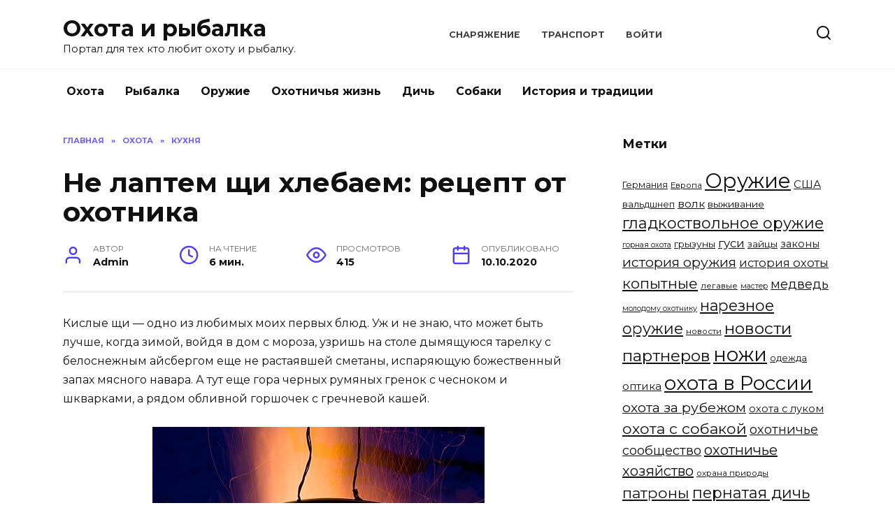

--- FILE ---
content_type: text/html; charset=UTF-8
request_url: https://arthunt.ru/ne-laptem-shi-hlebaem-recept-ot-ohotnika/
body_size: 53643
content:
<!doctype html>
<html lang="ru-RU">
<head>
	<meta charset="UTF-8">
	<meta name="viewport" content="width=device-width, initial-scale=1">

	<title>Не лаптем щи хлебаем: рецепт от охотника &#8212; Охота и рыбалка</title>
<link rel='dns-prefetch' href='//fonts.googleapis.com' />
<link rel='dns-prefetch' href='//s.w.org' />
<link rel="alternate" type="application/rss+xml" title="Охота и рыбалка &raquo; Лента комментариев к &laquo;Не лаптем щи хлебаем: рецепт от охотника&raquo;" href="https://arthunt.ru/ne-laptem-shi-hlebaem-recept-ot-ohotnika/feed/" />
		<script type="text/javascript">
			window._wpemojiSettings = {"baseUrl":"https:\/\/s.w.org\/images\/core\/emoji\/12.0.0-1\/72x72\/","ext":".png","svgUrl":"https:\/\/s.w.org\/images\/core\/emoji\/12.0.0-1\/svg\/","svgExt":".svg","source":{"concatemoji":"https:\/\/arthunt.ru\/wp-includes\/js\/wp-emoji-release.min.js?ver=5.4.2"}};
			/*! This file is auto-generated */
			!function(e,a,t){var r,n,o,i,p=a.createElement("canvas"),s=p.getContext&&p.getContext("2d");function c(e,t){var a=String.fromCharCode;s.clearRect(0,0,p.width,p.height),s.fillText(a.apply(this,e),0,0);var r=p.toDataURL();return s.clearRect(0,0,p.width,p.height),s.fillText(a.apply(this,t),0,0),r===p.toDataURL()}function l(e){if(!s||!s.fillText)return!1;switch(s.textBaseline="top",s.font="600 32px Arial",e){case"flag":return!c([127987,65039,8205,9895,65039],[127987,65039,8203,9895,65039])&&(!c([55356,56826,55356,56819],[55356,56826,8203,55356,56819])&&!c([55356,57332,56128,56423,56128,56418,56128,56421,56128,56430,56128,56423,56128,56447],[55356,57332,8203,56128,56423,8203,56128,56418,8203,56128,56421,8203,56128,56430,8203,56128,56423,8203,56128,56447]));case"emoji":return!c([55357,56424,55356,57342,8205,55358,56605,8205,55357,56424,55356,57340],[55357,56424,55356,57342,8203,55358,56605,8203,55357,56424,55356,57340])}return!1}function d(e){var t=a.createElement("script");t.src=e,t.defer=t.type="text/javascript",a.getElementsByTagName("head")[0].appendChild(t)}for(i=Array("flag","emoji"),t.supports={everything:!0,everythingExceptFlag:!0},o=0;o<i.length;o++)t.supports[i[o]]=l(i[o]),t.supports.everything=t.supports.everything&&t.supports[i[o]],"flag"!==i[o]&&(t.supports.everythingExceptFlag=t.supports.everythingExceptFlag&&t.supports[i[o]]);t.supports.everythingExceptFlag=t.supports.everythingExceptFlag&&!t.supports.flag,t.DOMReady=!1,t.readyCallback=function(){t.DOMReady=!0},t.supports.everything||(n=function(){t.readyCallback()},a.addEventListener?(a.addEventListener("DOMContentLoaded",n,!1),e.addEventListener("load",n,!1)):(e.attachEvent("onload",n),a.attachEvent("onreadystatechange",function(){"complete"===a.readyState&&t.readyCallback()})),(r=t.source||{}).concatemoji?d(r.concatemoji):r.wpemoji&&r.twemoji&&(d(r.twemoji),d(r.wpemoji)))}(window,document,window._wpemojiSettings);
		</script>
		<style type="text/css">
img.wp-smiley,
img.emoji {
	display: inline !important;
	border: none !important;
	box-shadow: none !important;
	height: 1em !important;
	width: 1em !important;
	margin: 0 .07em !important;
	vertical-align: -0.1em !important;
	background: none !important;
	padding: 0 !important;
}
</style>
	<link rel='stylesheet' id='wp-block-library-css'  href='https://arthunt.ru/wp-includes/css/dist/block-library/style.min.css?ver=5.4.2'  media='all' />
<link rel='stylesheet' id='wp-block-library-theme-css'  href='https://arthunt.ru/wp-includes/css/dist/block-library/theme.min.css?ver=5.4.2'  media='all' />
<link rel='stylesheet' id='google-fonts-css'  href='https://fonts.googleapis.com/css?family=Montserrat%3A400%2C400i%2C700&#038;subset=cyrillic&#038;display=swap&#038;ver=5.4.2'  media='all' />
<link rel='stylesheet' id='reboot-style-css'  href='https://arthunt.ru/wp-content/themes/reboot/assets/css/style.min.css?ver=1.4.3'  media='all' />
<script  src='https://arthunt.ru/wp-includes/js/jquery/jquery.js?ver=1.12.4-wp'></script>
<script  src='https://arthunt.ru/wp-includes/js/jquery/jquery-migrate.min.js?ver=1.4.1'></script>
<link rel='https://api.w.org/' href='https://arthunt.ru/wp-json/' />
<link rel="EditURI" type="application/rsd+xml" title="RSD" href="https://arthunt.ru/xmlrpc.php?rsd" />
<link rel="wlwmanifest" type="application/wlwmanifest+xml" href="https://arthunt.ru/wp-includes/wlwmanifest.xml" /> 
<link rel='prev' title='Вниманию охотников: сбор сведений по возрастной структуре вальдшнепов' href='https://arthunt.ru/vnimaniu-ohotnikov-sbor-svedenii-po-vozrastnoi-stryktyre-valdshnepov/' />
<link rel='next' title='Двухзарядная одностволка' href='https://arthunt.ru/dvyhzariadnaia-odnostvolka/' />
<meta name="generator" content="WordPress 5.4.2" />
<link rel="canonical" href="https://arthunt.ru/ne-laptem-shi-hlebaem-recept-ot-ohotnika/" />
<link rel='shortlink' href='https://arthunt.ru/?p=14436' />
<link rel="alternate" type="application/json+oembed" href="https://arthunt.ru/wp-json/oembed/1.0/embed?url=https%3A%2F%2Farthunt.ru%2Fne-laptem-shi-hlebaem-recept-ot-ohotnika%2F" />
<link rel="alternate" type="text/xml+oembed" href="https://arthunt.ru/wp-json/oembed/1.0/embed?url=https%3A%2F%2Farthunt.ru%2Fne-laptem-shi-hlebaem-recept-ot-ohotnika%2F&#038;format=xml" />
<link rel="preload" href="https://arthunt.ru/wp-content/themes/reboot/assets/fonts/wpshop-core.ttf" as="font" crossorigin><link rel="icon" href="https://arthunt.ru/wp-content/uploads/2020/03/cropped-6-32x32.png" sizes="32x32" />
<link rel="icon" href="https://arthunt.ru/wp-content/uploads/2020/03/cropped-6-192x192.png" sizes="192x192" />
<link rel="apple-touch-icon" href="https://arthunt.ru/wp-content/uploads/2020/03/cropped-6-180x180.png" />
<meta name="msapplication-TileImage" content="https://arthunt.ru/wp-content/uploads/2020/03/cropped-6-270x270.png" />
    </head>

<body class="post-template-default single single-post postid-14436 single-format-standard wp-embed-responsive sidebar-right">



<div id="page" class="site">
    <a class="skip-link screen-reader-text" href="#content">Перейти к содержанию</a>

    <div class="search-screen-overlay js-search-screen-overlay"></div>
    <div class="search-screen js-search-screen">
        
<form role="search" method="get" class="search-form" action="https://arthunt.ru/">
    <label>
        <span class="screen-reader-text">Search for:</span>
        <input type="search" class="search-field" placeholder="Поиск..." value="" name="s">
    </label>
    <button type="submit" class="search-submit"></button>
</form>    </div>

    

<header id="masthead" class="site-header full" itemscope itemtype="http://schema.org/WPHeader">
    <div class="site-header-inner fixed">

        <div class="humburger js-humburger"><span></span><span></span><span></span></div>

        
<div class="site-branding">

    <div class="site-branding__body"><div class="site-title"><a href="https://arthunt.ru/">Охота и рыбалка</a></div><p class="site-description">Портал для тех кто любит охоту и рыбалку.</p></div></div><!-- .site-branding --><div class="top-menu"><ul id="top-menu" class="menu"><li id="menu-item-10443" class="menu-item menu-item-type-taxonomy menu-item-object-category menu-item-10443"><a href="https://arthunt.ru/category/equipment/">Снаряжение</a></li>
<li id="menu-item-10444" class="menu-item menu-item-type-taxonomy menu-item-object-category menu-item-10444"><a href="https://arthunt.ru/category/boatengines/">Транспорт</a></li>
<li id="menu-item-9197" class="menu-item menu-item-type-custom menu-item-object-custom menu-item-9197"><a href="/wp-admin/">Войти</a></li>
</ul></div>                <div class="header-search">
                    <span class="search-icon js-search-icon"></span>
                </div>
            
    </div>
</header><!-- #masthead -->


    
    
    <nav id="site-navigation" class="main-navigation fixed">
        <div class="main-navigation-inner full">
            <div class="menu-main-menu-container"><ul id="header_menu" class="menu"><li id="menu-item-10894" class="menu-item menu-item-type-taxonomy menu-item-object-category current-post-ancestor menu-item-10894"><a href="https://arthunt.ru/category/hunting/">Охота</a></li>
<li id="menu-item-10895" class="menu-item menu-item-type-taxonomy menu-item-object-category menu-item-10895"><a href="https://arthunt.ru/category/fishing/">Рыбалка</a></li>
<li id="menu-item-10893" class="menu-item menu-item-type-taxonomy menu-item-object-category menu-item-10893"><a href="https://arthunt.ru/category/weapon/">Оружие</a></li>
<li id="menu-item-11171" class="menu-item menu-item-type-taxonomy menu-item-object-category menu-item-11171"><a href="https://arthunt.ru/category/blogs/">Охотничья жизнь</a></li>
<li id="menu-item-11212" class="menu-item menu-item-type-taxonomy menu-item-object-category menu-item-11212"><a href="https://arthunt.ru/category/dich/">Дичь</a></li>
<li id="menu-item-10896" class="menu-item menu-item-type-taxonomy menu-item-object-category menu-item-10896"><a href="https://arthunt.ru/category/dog/">Собаки</a></li>
<li id="menu-item-11156" class="menu-item menu-item-type-taxonomy menu-item-object-category menu-item-11156"><a href="https://arthunt.ru/category/tradicii/">История и традиции</a></li>
</ul></div>        </div>
    </nav><!-- #site-navigation -->

    

    <div class="mobile-menu-placeholder js-mobile-menu-placeholder"></div>
    
	
    <div id="content" class="site-content fixed">

        
        <div class="site-content-inner">
    
        
        <div id="primary" class="content-area" itemscope itemtype="http://schema.org/Article">
            <main id="main" class="site-main article-card">

                
<article id="post-14436" class="article-post post-14436 post type-post status-publish format-standard  category-cuisine">

    
        <div class="breadcrumb" itemscope itemtype="http://schema.org/BreadcrumbList"><span class="breadcrumb-item" itemprop="itemListElement" itemscope itemtype="http://schema.org/ListItem"><a href="https://arthunt.ru/" itemprop="item"><span itemprop="name">Главная</span></a><meta itemprop="position" content="0"></span> <span class="breadcrumb-separator">»</span> <span class="breadcrumb-item" itemprop="itemListElement" itemscope itemtype="http://schema.org/ListItem"><a href="https://arthunt.ru/category/hunting/" itemprop="item"><span itemprop="name">Охота</span></a><meta itemprop="position" content="1"></span> <span class="breadcrumb-separator">»</span> <span class="breadcrumb-item" itemprop="itemListElement" itemscope itemtype="http://schema.org/ListItem"><a href="https://arthunt.ru/category/hunting/cuisine/" itemprop="item"><span itemprop="name">Кухня</span></a><meta itemprop="position" content="2"></span></div>
                                <h1 class="entry-title" itemprop="headline">Не лаптем щи хлебаем: рецепт от охотника</h1>
                    
        
        
    
            <div class="entry-meta">
            <span class="entry-author" itemprop="author"><span class="entry-label">Автор</span> Admin</span>            <span class="entry-time"><span class="entry-label">На чтение</span> 6 мин.</span>            <span class="entry-views"><span class="entry-label">Просмотров</span> <span class="js-views-count" data-post_id="14436">415</span></span>            <span class="entry-date"><span class="entry-label">Опубликовано</span> <time itemprop="datePublished" datetime="2020-10-10">10.10.2020</time></span>
                    </div>
    
    
    <div class="entry-content" itemprop="articleBody">
        <p>Кислые щи — одно из любимых моих первых блюд. Уж и не знаю, что может быть лучше, когда зимой, войдя в дом с мороза, узришь на столе дымящуюся тарелку с белоснежным айсбергом еще не растаявшей сметаны, испаряющую божественный запах мясного навара. А тут еще гора черных румяных гренок с чесноком и шкварками, а рядом обливной горшочек с гречневой кашей.</p>
<p style="text-align: center;"><img src="/wp-content/uploads/2242a23169174aaf096800b9491b2e50.jpg"  /></p>
<p>  																	<span style="color: gray; font-size: 12px;"> 																			</p>
<p>фото: Fotolia.com</p>
<p>  																		</span> 								 							 							   												 						  						 						</p>
<p>Его еще не открывали, но я-то ведаю, что под крышкой она, зернышко к зернышку, каждое с горошину и с трещинкой на боку от невыносимого жара плиты.</p>
<p>Вон и мельничка со смесью разных перцев &mdash; белого, душистого (раньше аглицким прозывался), черного.</p>
<p>Ну а уж водченку-то я сам из морозильника извлеку, пусть на глазах покроется благородным седым налетом, и не только в графине, но и в рюмахе.</p>
<p>И даже не спорьте со мной, плюньте на эту мифическую ангину, пренебрегать в данном случае резким контрастом &mdash; преступление перед собой.</p>
<p>Эдак восчувствуешь гортанью ледяное прикосновение влаги чревоугодной, да запустишь ей во след полную ложку огненных щец &mdash; и такое умиротворение наступает, что хоть в святые угодники записывайся.</p>
<p>Тут неспешно начинаешь замешивать сметанку, сорить по белесой поверхности свежепомолотым перчиком, вдыхая его тропический аромат, а потом запускаешь в рот чесночную греночку и принимаешь несколько ложек подряд.</p>
<p>&laquo;Остановись, говоришь сам себе, приступ волчьего голода усмирен, и самое время продолжить трапезу с чувством, с толком, с расстановкой&raquo;.</p>
<p>Наложишь на блюдце парящий бугорок каши-рассыпухи и начинаешь по-новой работать ложкой, прихлебывая щами то кашу, то гренку, то кусочек мясца.</p>
<p>Естественно, нет-нет да и поднесешь рюмочку хлебной, пока не нагрелась от испарений, окаянная.</p>
<p>Бывает, и тарелкой с краями не удовольствуешься &mdash; потребуешь добавки. Зато после &mdash; все, баста, под завязку, ни тебе второго, ни третьего. Приткнешься куда-нибудь, аки удав, и дремлешь блаженно, ощущая себя законченным сибаритом.</p>
<p>И что, думаешь, еще тебе надо в этой жизни? Как что? Ведь завтра щички настоятся и станут еще вкуснее, недаром же их зовут суточными. А тут и классик на память придет одобрительно убаюкивающими строками:</p>
<p style="text-align: center;">Мой идеал теперь &mdash; хозяйка,</p>
<p style="text-align: center;">Мои желания &mdash; покой,</p>
<p style="text-align: center;">Да щей горшок, да сам большой.</p>
<p>Жаль, что любезный Александр Серге&shy;евич не уточняет, каких именно щей.</p>
<p>Я, лично, не сомневаюсь, что кислых, суточных. И что еще удивительно. Как же, право, привлекательна становится любая обыденность, к которой хоть мимоходом прикоснулась рука гения.</p>
<p>Ну что ж, пора и на кухню.</p>
<p>Первым делом для таких щей нам потребуются 2 вида мяса. В миру непосвященных в таинства охоты принято использовать для сего говяжью грудинку и жирную свинину.</p>
<p>Ну а нам сам Бог велел несколько облагородить традицию, заменив первую составляющую лосятиной (олениной, мясом косули), а вторую, сами понимаете, кабанятиной, в соотношении 2:1.</p>
<p>Не тушуйтесь, коли вы обладаете долей только одного вида копытных, &mdash; смело приобретайте недостающее в ближайшем магазине. Лосятина в кастрюле прекрасно соседствует со свининой, как, впрочем, и кабанятина &mdash; с говядиной.</p>
<p>                                                     &nbsp;                                                     </p>
<table class="art_other_photo" pos="1" style="">
<tr>
<td style="padding: 5px; text-align: left;">
<p style="text-align: center;"><img src="/wp-content/uploads/78f2b91e6f215e48d4f3157e66cc9b7c.jpg"  /></p>
<p>                                                         </td>
</tr>
<tr>
<td style="padding: 5px; width: 460px; text-align: left;">
<p>фото: Fotolia.com</p>
</td>
</tr>
</table>
<p>Если вам достался &laquo;соколок&raquo; лося &mdash; это лучшее, что можно придумать для наваристого бульона, но не худо использовать грудинку и реберную часть.</p>
<p>Кусок кабанчика с жирком можно взять от шеи, от лопатки или от реберной части, хорошо добавить рульку. Мясо надо помыть и поставить вариться на большой огонь. После закипания убавить пламя до минимума и снять накипь. Соль не добавлять.</p>
<p>Замочите в минимальном количестве горячей воды несколько сухих белых грибков (2&mdash;4 шт.), накрыв их блюдцем.</p>
<p>Теперь настало время заняться квашеной капустой. Ее берут в количестве половины суммарной массы мяса. Например, у вас 1 кг лосятины и 0,5 кг кабаньего мяса, стало быть, нужно подготовить 750 г капусты.</p>
<p>Мое предпочтение однозначно &mdash; она должна быть рубленой. Так повелось от моей бабуси, и щи из шинкованной существенно проиграют в моем восприятии еще до того, как я их попробую. Я вряд ли толково объясню, почему так происходит, но такое случалось не раз.</p>
<p>Кстати, Елена Молоховец в своем &laquo;Подарке молодым хозяйкам&raquo; однозначно утверждает, что щи из рубленой капусты вкуснее. Добавлю, что и практичнее, &mdash; есть не очень удобно, когда с ложки свисают эдакие &laquo;водоросли&raquo;.</p>
<p>Короче, мой совет: капустку порубите, если она квасилась шинкованной. Перед рубкой отожмите, сохраняя рассол, и пробуйте. Слишком кислую промойте в одной &mdash; трех водах. Затем ошпарьте кипятком и откиньте на дуршлаг.</p>
<p>В тяжелой большой сковороде распустите масло и поджарьте отсякшую капусту вместе с измельченным луком (1&mdash;2 шт.). Осторожно сгрузите содержимое сковороды в кипящий бульон.</p>
<p>Размякшие грибы мелко порежьте и положите в щи. На маленькой сковородке распустите 1 ложку сливочного масла, всыпьте в него столько же муки и поджарьте до розового цвета.</p>
<p>Влейте туда, постоянно помешивая, воду из-под грибов и доведите до консистенции сметаны. Подмешайте полученную массу в щи.</p>
<p>Теперь самое время попробовать варево. При недостатке кислоты добавьте в него отжатый капустный сок. Оставьте кастрюлю на плите еще на 1 ч при малом огне, обеспечив щелочку под крышкой.</p>
<p>Не забудьте за 5 мин до подачи положить 2&mdash;3 лавровых листочка и закрыть плотно крышкой, а при подаче вынуть мясо и разделить на порции.</p>
<p>За 1 ч вполне можно разобраться и с кашей, и с гренками. Я не стану занимать ваше время описанием варки гречневой каши, а лишь напомню, что бабушки наши сначала прокаливали крупу на сухой чугунной сковороде до красноты, постоянно помешивая деревянной лопаткой, а потом ссыпали ее в крутой кипяток.</p>
<p>Каленая гречка аж шипела при соприкосновении с водой, и вверх вырывался столб пара. Когда над поверхностью каши не оставалось воды, кастрюлю перемещали в разогретую духовку. Там крупа и томилась до полной своей кондиции.</p>
<p>Может, найдется в вашем хозяйстве обливной горшочек для этой цели &mdash; тогда душевно окажется, зело душевно.</p>
<p>С приготовлением гренок дела обстоят еще проще. За 5 мин &mdash; на все семейство. Свиное (кабанье) сало мелко режем и выкладываем на сковороду. Пока оно жарится, буханку черного хлеба разрезаем на куски, а затем каждый кусок &mdash; крест накрест по диагонали (можно по несколько кусков разом).</p>
<p>Кусочки обжариваем с двух сторон на вытопившемся сале, а затем выкладываем слоями на тарелку. Каждый слой гренок посыпаем рубленым чесноком и шкварками.</p>
<p>Настала пора громоздить все на стол. А если его еще и стилизовать в отечественном стиле?! Была бы лепота, скажу я вам. Скатерочка с петухами, льняная. Плошечки да ложечки, супница с &laquo;ополовником&raquo;, жбанчик под сметанку, подносик под гренки &mdash; деревянные, хохломские, скажем.</p>
<p>Заморозку горячительную в штофчик определить, а стопарики в форме сапожков. Тут-то и похлебать щец!</p>
<p><a href="https://www.ohotniki.ru/hunting/cuisine/article/2019/04/01/653736-ne-laptem-schi-hlebaem-retsept-ot-ohotnika.html">Источник</a></p>
<!-- toc empty -->    </div><!-- .entry-content -->

</article>






    <div class="rating-box">
        <div class="rating-box__header">Оцените статью</div>
		<div class="wp-star-rating js-star-rating star-rating--score-0" data-post-id="14436" data-rating-count="" data-rating-sum="" data-rating-value=""><span class="star-rating-item js-star-rating-item" data-score="1"><svg aria-hidden="true" role="img" xmlns="http://www.w3.org/2000/svg" viewBox="0 0 576 512" class="i-ico"><path fill="currentColor" d="M259.3 17.8L194 150.2 47.9 171.5c-26.2 3.8-36.7 36.1-17.7 54.6l105.7 103-25 145.5c-4.5 26.3 23.2 46 46.4 33.7L288 439.6l130.7 68.7c23.2 12.2 50.9-7.4 46.4-33.7l-25-145.5 105.7-103c19-18.5 8.5-50.8-17.7-54.6L382 150.2 316.7 17.8c-11.7-23.6-45.6-23.9-57.4 0z" class="ico-star"></path></svg></span><span class="star-rating-item js-star-rating-item" data-score="2"><svg aria-hidden="true" role="img" xmlns="http://www.w3.org/2000/svg" viewBox="0 0 576 512" class="i-ico"><path fill="currentColor" d="M259.3 17.8L194 150.2 47.9 171.5c-26.2 3.8-36.7 36.1-17.7 54.6l105.7 103-25 145.5c-4.5 26.3 23.2 46 46.4 33.7L288 439.6l130.7 68.7c23.2 12.2 50.9-7.4 46.4-33.7l-25-145.5 105.7-103c19-18.5 8.5-50.8-17.7-54.6L382 150.2 316.7 17.8c-11.7-23.6-45.6-23.9-57.4 0z" class="ico-star"></path></svg></span><span class="star-rating-item js-star-rating-item" data-score="3"><svg aria-hidden="true" role="img" xmlns="http://www.w3.org/2000/svg" viewBox="0 0 576 512" class="i-ico"><path fill="currentColor" d="M259.3 17.8L194 150.2 47.9 171.5c-26.2 3.8-36.7 36.1-17.7 54.6l105.7 103-25 145.5c-4.5 26.3 23.2 46 46.4 33.7L288 439.6l130.7 68.7c23.2 12.2 50.9-7.4 46.4-33.7l-25-145.5 105.7-103c19-18.5 8.5-50.8-17.7-54.6L382 150.2 316.7 17.8c-11.7-23.6-45.6-23.9-57.4 0z" class="ico-star"></path></svg></span><span class="star-rating-item js-star-rating-item" data-score="4"><svg aria-hidden="true" role="img" xmlns="http://www.w3.org/2000/svg" viewBox="0 0 576 512" class="i-ico"><path fill="currentColor" d="M259.3 17.8L194 150.2 47.9 171.5c-26.2 3.8-36.7 36.1-17.7 54.6l105.7 103-25 145.5c-4.5 26.3 23.2 46 46.4 33.7L288 439.6l130.7 68.7c23.2 12.2 50.9-7.4 46.4-33.7l-25-145.5 105.7-103c19-18.5 8.5-50.8-17.7-54.6L382 150.2 316.7 17.8c-11.7-23.6-45.6-23.9-57.4 0z" class="ico-star"></path></svg></span><span class="star-rating-item js-star-rating-item" data-score="5"><svg aria-hidden="true" role="img" xmlns="http://www.w3.org/2000/svg" viewBox="0 0 576 512" class="i-ico"><path fill="currentColor" d="M259.3 17.8L194 150.2 47.9 171.5c-26.2 3.8-36.7 36.1-17.7 54.6l105.7 103-25 145.5c-4.5 26.3 23.2 46 46.4 33.7L288 439.6l130.7 68.7c23.2 12.2 50.9-7.4 46.4-33.7l-25-145.5 105.7-103c19-18.5 8.5-50.8-17.7-54.6L382 150.2 316.7 17.8c-11.7-23.6-45.6-23.9-57.4 0z" class="ico-star"></path></svg></span></div>    </div>


    <div class="entry-social">
		
        		<div class="social-buttons"><span class="social-button social-button--vkontakte" data-social="vkontakte" data-image=""></span><span class="social-button social-button--facebook" data-social="facebook"></span><span class="social-button social-button--telegram" data-social="telegram"></span><span class="social-button social-button--odnoklassniki" data-social="odnoklassniki"></span><span class="social-button social-button--twitter" data-social="twitter"></span><span class="social-button social-button--sms" data-social="sms"></span><span class="social-button social-button--whatsapp" data-social="whatsapp"></span></div>            </div>





<meta itemscope itemprop="mainEntityOfPage" itemType="https://schema.org/WebPage" itemid="https://arthunt.ru/ne-laptem-shi-hlebaem-recept-ot-ohotnika/" content="Не лаптем щи хлебаем: рецепт от охотника">
    <meta itemprop="dateModified" content="2020-10-10">
<div itemprop="publisher" itemscope itemtype="https://schema.org/Organization" style="display: none;"><meta itemprop="name" content="Охота и рыбалка"><meta itemprop="telephone" content="Охота и рыбалка"><meta itemprop="address" content="https://arthunt.ru"></div>
<div id="comments" class="comments-area">

    	<div id="respond" class="comment-respond">
		<div id="reply-title" class="comment-reply-title">Добавить комментарий <small><a rel="nofollow" id="cancel-comment-reply-link" href="/ne-laptem-shi-hlebaem-recept-ot-ohotnika/#respond" style="display:none;">Отменить ответ</a></small></div><form action="https://arthunt.ru/wp-comments-post.php" method="post" id="commentform" class="comment-form" novalidate><p class="comment-form-author"><label class="screen-reader-text" for="author">Имя <span class="required">*</span></label> <input id="author" name="author" type="text" value="" size="30" maxlength="245"  required='required' placeholder="Имя" /></p>
<p class="comment-form-email"><label class="screen-reader-text" for="email">Email <span class="required">*</span></label> <input id="email" name="email" type="email" value="" size="30" maxlength="100"  required='required' placeholder="Email" /></p>
<p class="comment-form-url"><label class="screen-reader-text" for="url">Сайт</label> <input id="url" name="url" type="url" value="" size="30" maxlength="200" placeholder="Сайт" /></p>
<p class="comment-form-comment"><label class="screen-reader-text" for="comment">Комментарий</label> <textarea id="comment" name="comment" cols="45" rows="8" maxlength="65525" required="required" placeholder="Комментарий" ></textarea></p><p class="comment-form-cookies-consent"><input id="wp-comment-cookies-consent" name="wp-comment-cookies-consent" type="checkbox" value="yes" /> <label for="wp-comment-cookies-consent">Сохранить моё имя, email и адрес сайта в этом браузере для последующих моих комментариев.</label></p>
<p class="form-submit"><input name="submit" type="submit" id="submit" class="submit" value="Отправить комментарий" /> <input type='hidden' name='comment_post_ID' value='14436' id='comment_post_ID' />
<input type='hidden' name='comment_parent' id='comment_parent' value='0' />
</p></form>	</div><!-- #respond -->
	

    
</div><!-- #comments -->

            </main><!-- #main -->
        </div><!-- #primary -->

        
<aside id="secondary" class="widget-area" itemscope itemtype="http://schema.org/WPSideBar">
    <div class="sticky-sidebar js-sticky-sidebar">

        
        <div id="tag_cloud-6" class="widget widget_tag_cloud"><div class="widget-header">Метки</div><div class="tagcloud"><a href="https://arthunt.ru/tag/%d0%b3%d0%b5%d1%80%d0%bc%d0%b0%d0%bd%d0%b8%d1%8f/" class="tag-cloud-link tag-link-339 tag-link-position-1" style="font-size: 9.6935483870968pt;" aria-label="Германия (6 элементов)">Германия</a>
<a href="https://arthunt.ru/tag/%d0%b5%d0%b2%d1%80%d0%be%d0%bf%d0%b0/" class="tag-cloud-link tag-link-388 tag-link-position-2" style="font-size: 8.9032258064516pt;" aria-label="Европа (5 элементов)">Европа</a>
<a href="https://arthunt.ru/tag/%d0%be%d1%80%d1%83%d0%b6%d0%b8%d0%b5/" class="tag-cloud-link tag-link-71 tag-link-position-3" style="font-size: 22pt;" aria-label="Оружие (86 элементов)">Оружие</a>
<a href="https://arthunt.ru/tag/%d1%81%d1%88%d0%b0/" class="tag-cloud-link tag-link-286 tag-link-position-4" style="font-size: 11.387096774194pt;" aria-label="США (9 элементов)">США</a>
<a href="https://arthunt.ru/tag/%d0%b2%d0%b0%d0%bb%d1%8c%d0%b4%d1%88%d0%bd%d0%b5%d0%bf/" class="tag-cloud-link tag-link-367 tag-link-position-5" style="font-size: 9.6935483870968pt;" aria-label="вальдшнеп (6 элементов)">вальдшнеп</a>
<a href="https://arthunt.ru/tag/%d0%b2%d0%be%d0%bb%d0%ba/" class="tag-cloud-link tag-link-325 tag-link-position-6" style="font-size: 11.838709677419pt;" aria-label="волк (10 элементов)">волк</a>
<a href="https://arthunt.ru/tag/%d0%b2%d1%8b%d0%b6%d0%b8%d0%b2%d0%b0%d0%bd%d0%b8%d0%b5/" class="tag-cloud-link tag-link-184 tag-link-position-7" style="font-size: 10.258064516129pt;" aria-label="выживание (7 элементов)">выживание</a>
<a href="https://arthunt.ru/tag/%d0%b3%d0%bb%d0%b0%d0%b4%d0%ba%d0%be%d1%81%d1%82%d0%b2%d0%be%d0%bb%d1%8c%d0%bd%d0%be%d0%b5-%d0%be%d1%80%d1%83%d0%b6%d0%b8%d0%b5/" class="tag-cloud-link tag-link-277 tag-link-position-8" style="font-size: 16.467741935484pt;" aria-label="гладкоствольное оружие (27 элементов)">гладкоствольное оружие</a>
<a href="https://arthunt.ru/tag/%d0%b3%d0%be%d1%80%d0%bd%d0%b0%d1%8f-%d0%be%d1%85%d0%be%d1%82%d0%b0/" class="tag-cloud-link tag-link-377 tag-link-position-9" style="font-size: 8pt;" aria-label="горная охота (4 элемента)">горная охота</a>
<a href="https://arthunt.ru/tag/%d0%b3%d1%80%d1%8b%d0%b7%d1%83%d0%bd%d1%8b/" class="tag-cloud-link tag-link-326 tag-link-position-10" style="font-size: 10.258064516129pt;" aria-label="грызуны (7 элементов)">грызуны</a>
<a href="https://arthunt.ru/tag/%d0%b3%d1%83%d1%81%d0%b8/" class="tag-cloud-link tag-link-344 tag-link-position-11" style="font-size: 12.629032258065pt;" aria-label="гуси (12 элементов)">гуси</a>
<a href="https://arthunt.ru/tag/%d0%b7%d0%b0%d0%b9%d1%86%d1%8b/" class="tag-cloud-link tag-link-357 tag-link-position-12" style="font-size: 10.258064516129pt;" aria-label="зайцы (7 элементов)">зайцы</a>
<a href="https://arthunt.ru/tag/%d0%b7%d0%b0%d0%ba%d0%be%d0%bd%d1%8b/" class="tag-cloud-link tag-link-346 tag-link-position-13" style="font-size: 10.822580645161pt;" aria-label="законы (8 элементов)">законы</a>
<a href="https://arthunt.ru/tag/%d0%b8%d1%81%d1%82%d0%be%d1%80%d0%b8%d1%8f-%d0%be%d1%80%d1%83%d0%b6%d0%b8%d1%8f/" class="tag-cloud-link tag-link-281 tag-link-position-14" style="font-size: 14.548387096774pt;" aria-label="история оружия (18 элементов)">история оружия</a>
<a href="https://arthunt.ru/tag/%d0%b8%d1%81%d1%82%d0%be%d1%80%d0%b8%d1%8f-%d0%be%d1%85%d0%be%d1%82%d1%8b/" class="tag-cloud-link tag-link-319 tag-link-position-15" style="font-size: 12.290322580645pt;" aria-label="история охоты (11 элементов)">история охоты</a>
<a href="https://arthunt.ru/tag/%d0%ba%d0%be%d0%bf%d1%8b%d1%82%d0%bd%d1%8b%d0%b5/" class="tag-cloud-link tag-link-302 tag-link-position-16" style="font-size: 15.677419354839pt;" aria-label="копытные (23 элемента)">копытные</a>
<a href="https://arthunt.ru/tag/%d0%bb%d0%b5%d0%b3%d0%b0%d0%b2%d1%8b%d0%b5/" class="tag-cloud-link tag-link-371 tag-link-position-17" style="font-size: 8.9032258064516pt;" aria-label="легавые (5 элементов)">легавые</a>
<a href="https://arthunt.ru/tag/%d0%bc%d0%b0%d1%81%d1%82%d0%b5%d1%80/" class="tag-cloud-link tag-link-352 tag-link-position-18" style="font-size: 8pt;" aria-label="мастер (4 элемента)">мастер</a>
<a href="https://arthunt.ru/tag/%d0%bc%d0%b5%d0%b4%d0%b2%d0%b5%d0%b4%d1%8c/" class="tag-cloud-link tag-link-308 tag-link-position-19" style="font-size: 13.645161290323pt;" aria-label="медведь (15 элементов)">медведь</a>
<a href="https://arthunt.ru/tag/%d0%bc%d0%be%d0%bb%d0%be%d0%b4%d0%be%d0%bc%d1%83-%d0%be%d1%85%d0%be%d1%82%d0%bd%d0%b8%d0%ba%d1%83/" class="tag-cloud-link tag-link-378 tag-link-position-20" style="font-size: 8pt;" aria-label="молодому охотнику (4 элемента)">молодому охотнику</a>
<a href="https://arthunt.ru/tag/%d0%bd%d0%b0%d1%80%d0%b5%d0%b7%d0%bd%d0%be%d0%b5-%d0%be%d1%80%d1%83%d0%b6%d0%b8%d0%b5/" class="tag-cloud-link tag-link-287 tag-link-position-21" style="font-size: 16.241935483871pt;" aria-label="нарезное оружие (26 элементов)">нарезное оружие</a>
<a href="https://arthunt.ru/tag/%d0%bd%d0%be%d0%b2%d0%be%d1%81%d1%82%d0%b8/" class="tag-cloud-link tag-link-310 tag-link-position-22" style="font-size: 8.9032258064516pt;" aria-label="новости (5 элементов)">новости</a>
<a href="https://arthunt.ru/tag/%d0%bd%d0%be%d0%b2%d0%be%d1%81%d1%82%d0%b8-%d0%bf%d0%b0%d1%80%d1%82%d0%bd%d0%b5%d1%80%d0%be%d0%b2/" class="tag-cloud-link tag-link-309 tag-link-position-23" style="font-size: 17.258064516129pt;" aria-label="новости партнеров (32 элемента)">новости партнеров</a>
<a href="https://arthunt.ru/tag/%d0%bd%d0%be%d0%b6%d0%b8/" class="tag-cloud-link tag-link-334 tag-link-position-24" style="font-size: 20.645161290323pt;" aria-label="ножи (65 элементов)">ножи</a>
<a href="https://arthunt.ru/tag/%d0%be%d0%b4%d0%b5%d0%b6%d0%b4%d0%b0/" class="tag-cloud-link tag-link-300 tag-link-position-25" style="font-size: 9.6935483870968pt;" aria-label="одежда (6 элементов)">одежда</a>
<a href="https://arthunt.ru/tag/%d0%be%d0%bf%d1%82%d0%b8%d0%ba%d0%b0/" class="tag-cloud-link tag-link-294 tag-link-position-26" style="font-size: 11.387096774194pt;" aria-label="оптика (9 элементов)">оптика</a>
<a href="https://arthunt.ru/tag/%d0%be%d1%85%d0%be%d1%82%d0%b0-%d0%b2-%d1%80%d0%be%d1%81%d1%81%d0%b8%d0%b8/" class="tag-cloud-link tag-link-297 tag-link-position-27" style="font-size: 20.870967741935pt;" aria-label="охота в России (68 элементов)">охота в России</a>
<a href="https://arthunt.ru/tag/%d0%be%d1%85%d0%be%d1%82%d0%b0-%d0%b7%d0%b0-%d1%80%d1%83%d0%b1%d0%b5%d0%b6%d0%be%d0%bc/" class="tag-cloud-link tag-link-282 tag-link-position-28" style="font-size: 14.548387096774pt;" aria-label="охота за рубежом (18 элементов)">охота за рубежом</a>
<a href="https://arthunt.ru/tag/%d0%be%d1%85%d0%be%d1%82%d0%b0-%d1%81-%d0%bb%d1%83%d0%ba%d0%be%d0%bc/" class="tag-cloud-link tag-link-335 tag-link-position-29" style="font-size: 10.822580645161pt;" aria-label="охота с луком (8 элементов)">охота с луком</a>
<a href="https://arthunt.ru/tag/%d0%be%d1%85%d0%be%d1%82%d0%b0-%d1%81-%d1%81%d0%be%d0%b1%d0%b0%d0%ba%d0%be%d0%b9/" class="tag-cloud-link tag-link-329 tag-link-position-30" style="font-size: 15.903225806452pt;" aria-label="охота с собакой (24 элемента)">охота с собакой</a>
<a href="https://arthunt.ru/tag/%d0%be%d1%85%d0%be%d1%82%d0%bd%d0%b8%d1%87%d1%8c%d0%b5-%d1%81%d0%be%d0%be%d0%b1%d1%89%d0%b5%d1%81%d1%82%d0%b2%d0%be/" class="tag-cloud-link tag-link-305 tag-link-position-31" style="font-size: 13.645161290323pt;" aria-label="охотничье сообщество (15 элементов)">охотничье сообщество</a>
<a href="https://arthunt.ru/tag/%d0%be%d1%85%d0%be%d1%82%d0%bd%d0%b8%d1%87%d1%8c%d0%b5-%d1%85%d0%be%d0%b7%d1%8f%d0%b9%d1%81%d1%82%d0%b2%d0%be/" class="tag-cloud-link tag-link-284 tag-link-position-32" style="font-size: 15pt;" aria-label="охотничье хозяйство (20 элементов)">охотничье хозяйство</a>
<a href="https://arthunt.ru/tag/%d0%be%d1%85%d1%80%d0%b0%d0%bd%d0%b0-%d0%bf%d1%80%d0%b8%d1%80%d0%be%d0%b4%d1%8b/" class="tag-cloud-link tag-link-347 tag-link-position-33" style="font-size: 8.9032258064516pt;" aria-label="охрана природы (5 элементов)">охрана природы</a>
<a href="https://arthunt.ru/tag/%d0%bf%d0%b0%d1%82%d1%80%d0%be%d0%bd%d1%8b/" class="tag-cloud-link tag-link-278 tag-link-position-34" style="font-size: 16.016129032258pt;" aria-label="патроны (25 элементов)">патроны</a>
<a href="https://arthunt.ru/tag/%d0%bf%d0%b5%d1%80%d0%bd%d0%b0%d1%82%d0%b0%d1%8f-%d0%b4%d0%b8%d1%87%d1%8c/" class="tag-cloud-link tag-link-314 tag-link-position-35" style="font-size: 16.467741935484pt;" aria-label="пернатая дичь (27 элементов)">пернатая дичь</a>
<a href="https://arthunt.ru/tag/%d0%bf%d1%80%d0%be%d0%bc%d1%8b%d1%81%d0%b5%d0%bb/" class="tag-cloud-link tag-link-353 tag-link-position-36" style="font-size: 8.9032258064516pt;" aria-label="промысел (5 элементов)">промысел</a>
<a href="https://arthunt.ru/tag/%d1%80%d0%b5%d1%82%d1%80%d0%b8%d0%b2%d0%b5%d1%80/" class="tag-cloud-link tag-link-386 tag-link-position-37" style="font-size: 8pt;" aria-label="ретривер (4 элемента)">ретривер</a>
<a href="https://arthunt.ru/tag/%d1%81%d0%b5%d0%b2%d0%b5%d1%80%d0%bd%d1%8b%d0%b9-%d0%be%d0%bb%d0%b5%d0%bd%d1%8c/" class="tag-cloud-link tag-link-424 tag-link-position-38" style="font-size: 8.9032258064516pt;" aria-label="северный олень (5 элементов)">северный олень</a>
<a href="https://arthunt.ru/tag/%d1%81%d0%bd%d0%b0%d1%80%d1%8f%d0%b6%d0%b5%d0%bd%d0%b8%d0%b5/" class="tag-cloud-link tag-link-299 tag-link-position-39" style="font-size: 16.241935483871pt;" aria-label="снаряжение (26 элементов)">снаряжение</a>
<a href="https://arthunt.ru/tag/%d1%81%d1%82%d1%80%d0%b5%d0%bb%d1%8c%d0%b1%d0%b0/" class="tag-cloud-link tag-link-336 tag-link-position-40" style="font-size: 12.629032258065pt;" aria-label="стрельба (12 элементов)">стрельба</a>
<a href="https://arthunt.ru/tag/%d1%81%d1%83%d1%80%d0%be%d0%ba/" class="tag-cloud-link tag-link-328 tag-link-position-41" style="font-size: 8pt;" aria-label="сурок (4 элемента)">сурок</a>
<a href="https://arthunt.ru/tag/%d1%82%d0%b5%d1%81%d1%82/" class="tag-cloud-link tag-link-312 tag-link-position-42" style="font-size: 10.822580645161pt;" aria-label="тест (8 элементов)">тест</a>
<a href="https://arthunt.ru/tag/%d1%82%d1%80%d0%b0%d0%bd%d1%81%d0%bf%d0%be%d1%80%d1%82/" class="tag-cloud-link tag-link-359 tag-link-position-43" style="font-size: 10.258064516129pt;" aria-label="транспорт (7 элементов)">транспорт</a>
<a href="https://arthunt.ru/tag/%d1%83%d1%82%d0%ba%d0%b8/" class="tag-cloud-link tag-link-345 tag-link-position-44" style="font-size: 8.9032258064516pt;" aria-label="утки (5 элементов)">утки</a>
<a href="https://arthunt.ru/tag/%d1%85%d0%b8%d1%89%d0%bd%d0%b8%d0%ba%d0%b8/" class="tag-cloud-link tag-link-307 tag-link-position-45" style="font-size: 16.91935483871pt;" aria-label="хищники (30 элементов)">хищники</a></div>
</div>
        
    </div>
</aside><!-- #secondary -->

    
                    <div id="related-posts" class="related-posts fixed"><div class="related-posts__header">Вам также может понравиться</div><div class="post-cards post-cards--vertical">
<div class="post-card post-card--related">
    <div class="post-card__thumbnail"><a href="https://arthunt.ru/pro-opyt-otkarmlivaniia-gysia/"><img width="335" height="220" src="https://arthunt.ru/wp-content/uploads/2022/01/c54d9a12c2b75f42435db0469821d6e7-335x220.jpg" class="attachment-reboot_small size-reboot_small wp-post-image" alt="" /></a></div><div class="post-card__title"><a href="https://arthunt.ru/pro-opyt-otkarmlivaniia-gysia/">Про опыт откармливания гуся</a></div><div class="post-card__description">С гусями мне определенно не везло. Раз совершенно случайно</div><div class="post-card__meta"><span class="post-card__comments">0</span><span class="post-card__views">386</span></div>
</div>

<div class="post-card post-card--related">
    <div class="post-card__thumbnail"><a href="https://arthunt.ru/trofeinaia-ohota-priobretaet-kylinarnyi-yklon/"><img width="335" height="220" src="https://arthunt.ru/wp-content/uploads/2022/01/43bc1946057ffc40b5d6bd42a265c1c0-335x220.jpg" class="attachment-reboot_small size-reboot_small wp-post-image" alt="" /></a></div><div class="post-card__title"><a href="https://arthunt.ru/trofeinaia-ohota-priobretaet-kylinarnyi-yklon/">Трофейная охота приобретает кулинарный уклон</a></div><div class="post-card__description">Наряду, с погоней за количеством оценочных балов отстрелянного</div><div class="post-card__meta"><span class="post-card__comments">0</span><span class="post-card__views">370</span></div>
</div>

<div class="post-card post-card--related">
    <div class="post-card__thumbnail"><a href="https://arthunt.ru/pro-karavai-s-dichu-i-rylet-v-kapyste/"><img width="335" height="220" src="https://arthunt.ru/wp-content/uploads/2021/12/07524ced89463211ba4dc2a0a7f524cd-335x220.jpg" class="attachment-reboot_small size-reboot_small wp-post-image" alt="" /></a></div><div class="post-card__title"><a href="https://arthunt.ru/pro-karavai-s-dichu-i-rylet-v-kapyste/">Про каравай с дичью и рулет в капусте</a></div><div class="post-card__description">Если у вас нет уверенности в том, что мясо добытого</div><div class="post-card__meta"><span class="post-card__comments">0</span><span class="post-card__views">341</span></div>
</div>

<div class="post-card post-card--related">
    <div class="post-card__thumbnail"><a href="https://arthunt.ru/aromaty-osennnei-ohotnichei-kyhni/"><img width="335" height="220" src="https://arthunt.ru/wp-content/uploads/2021/11/8b240601cadbaddff9e915b03b49d46c-335x220.jpg" class="attachment-reboot_small size-reboot_small wp-post-image" alt="" /></a></div><div class="post-card__title"><a href="https://arthunt.ru/aromaty-osennnei-ohotnichei-kyhni/">Ароматы осеннней охотничьей кухни</a></div><div class="post-card__description">Охотничий сезон в самом разгаре. Одни сейчас манят</div><div class="post-card__meta"><span class="post-card__comments">0</span><span class="post-card__views">367</span></div>
</div>

<div class="post-card post-card--related">
    <div class="post-card__thumbnail"><a href="https://arthunt.ru/kaban-vkysnyi-bioresyrs/"><img width="335" height="220" src="https://arthunt.ru/wp-content/uploads/2021/06/4a692513860cd3c2812b2fa84f77ec94-335x220.jpg" class="attachment-reboot_small size-reboot_small wp-post-image" alt="" /></a></div><div class="post-card__title"><a href="https://arthunt.ru/kaban-vkysnyi-bioresyrs/">Кабан &#8212; вкусный биоресурс</a></div><div class="post-card__description">Александр Казаков в своем рассказе «Секач» в номере</div><div class="post-card__meta"><span class="post-card__comments">0</span><span class="post-card__views">407</span></div>
</div>

<div class="post-card post-card--related">
    <div class="post-card__thumbnail"><a href="https://arthunt.ru/moi-sekrety-prigotovleniia-dichi/"><img width="294" height="220" src="https://arthunt.ru/wp-content/uploads/2021/01/e819b41cbe9afa6b6f22698bca865957.jpg" class="attachment-reboot_small size-reboot_small wp-post-image" alt="" srcset="https://arthunt.ru/wp-content/uploads/2021/01/e819b41cbe9afa6b6f22698bca865957.jpg 475w, https://arthunt.ru/wp-content/uploads/2021/01/e819b41cbe9afa6b6f22698bca865957-300x225.jpg 300w" sizes="(max-width: 294px) 100vw, 294px" /></a></div><div class="post-card__title"><a href="https://arthunt.ru/moi-sekrety-prigotovleniia-dichi/">Мои секреты приготовления дичи</a></div><div class="post-card__description">Когда-то я мечтала о таком шикарном трофее, как черный</div><div class="post-card__meta"><span class="post-card__comments">0</span><span class="post-card__views">375</span></div>
</div>

<div class="post-card post-card--related">
    <div class="post-card__thumbnail"><a href="https://arthunt.ru/k-rojdestvenskomy-stoly/"><img width="294" height="220" src="https://arthunt.ru/wp-content/uploads/2021/01/8dfed4148f295afdf06c1dbc5d31507a.jpg" class="attachment-reboot_small size-reboot_small wp-post-image" alt="" srcset="https://arthunt.ru/wp-content/uploads/2021/01/8dfed4148f295afdf06c1dbc5d31507a.jpg 475w, https://arthunt.ru/wp-content/uploads/2021/01/8dfed4148f295afdf06c1dbc5d31507a-300x225.jpg 300w" sizes="(max-width: 294px) 100vw, 294px" /></a></div><div class="post-card__title"><a href="https://arthunt.ru/k-rojdestvenskomy-stoly/">К Рождественскому столу</a></div><div class="post-card__description">Традиционно перед Новым годом и Рождеством редакция</div><div class="post-card__meta"><span class="post-card__comments">0</span><span class="post-card__views">449</span></div>
</div>

<div class="post-card post-card--related">
    <div class="post-card__thumbnail"><a href="https://arthunt.ru/lagman-iz-losia/"><img width="294" height="220" src="https://arthunt.ru/wp-content/uploads/2020/12/f6294b659db1d6049bd8d346581f6c44.jpg" class="attachment-reboot_small size-reboot_small wp-post-image" alt="" srcset="https://arthunt.ru/wp-content/uploads/2020/12/f6294b659db1d6049bd8d346581f6c44.jpg 475w, https://arthunt.ru/wp-content/uploads/2020/12/f6294b659db1d6049bd8d346581f6c44-300x225.jpg 300w" sizes="(max-width: 294px) 100vw, 294px" /></a></div><div class="post-card__title"><a href="https://arthunt.ru/lagman-iz-losia/">Лагман из лося</a></div><div class="post-card__description">Сезон охоты на копытных в разгаре, и самое время поделиться</div><div class="post-card__meta"><span class="post-card__comments">0</span><span class="post-card__views">475</span></div>
</div>
</div></div>            

    </div><!--.site-content-inner-->

    
</div><!--.site-content-->

    
    


<div class="site-footer-container ">

    

    <div class="footer-navigation fixed" itemscope itemtype="http://schema.org/SiteNavigationElement">
        <div class="main-navigation-inner full">
            <div class="menu-footer-menu-container"><ul id="footer_menu" class="menu"><li id="menu-item-39" class="menu-item menu-item-type-post_type menu-item-object-page menu-item-39"><a href="https://arthunt.ru/about/">О сайте</a></li>
<li id="menu-item-40" class="menu-item menu-item-type-post_type menu-item-object-page menu-item-home menu-item-40"><a href="https://arthunt.ru/home/">Главная</a></li>
</ul></div>        </div>
    </div><!--footer-navigation-->


    <footer id="colophon" class="site-footer site-footer--style-gray full">
        <div class="site-footer-inner fixed">

            
            
<div class="footer-bottom">
    <div class="footer-info">
        © 2026 Охота и рыбалка    </div>

    </div>
        </div>
    </footer><!--.site-footer-->
</div>


            <button type="button" class="scrolltop js-scrolltop"></button>
    
</div><!-- #page -->

 <!-- Yandex.Metrika counter -->
<script type="text/javascript" >
   (function(m,e,t,r,i,k,a){m[i]=m[i]||function(){(m[i].a=m[i].a||[]).push(arguments)};
   m[i].l=1*new Date();k=e.createElement(t),a=e.getElementsByTagName(t)[0],k.async=1,k.src=r,a.parentNode.insertBefore(k,a)})
   (window, document, "script", "https://mc.yandex.ru/metrika/tag.js", "ym");

   ym(68094265, "init", {
        clickmap:true,
        trackLinks:true,
        accurateTrackBounce:true,
        webvisor:true,
        ecommerce:"dataLayer"
   });
</script>
<noscript><div><img src="https://mc.yandex.ru/watch/68094265" style="position:absolute; left:-9999px;" alt="" /></div></noscript>
<!-- /Yandex.Metrika counter --> <script type='text/javascript'>
/* <![CDATA[ */
var settings_array = {"rating_text_average":"\u0441\u0440\u0435\u0434\u043d\u0435\u0435","rating_text_from":"\u0438\u0437","lightbox_display":"1","sidebar_fixed":"1"};
var wps_ajax = {"url":"https:\/\/arthunt.ru\/wp-admin\/admin-ajax.php","nonce":"38fb0f10ce"};
/* ]]> */
</script>
<script  src='https://arthunt.ru/wp-content/themes/reboot/assets/js/scripts.min.js?ver=1.4.3'></script>
<script  src='https://arthunt.ru/wp-includes/js/comment-reply.min.js?ver=5.4.2'></script>
<script  src='https://arthunt.ru/wp-includes/js/wp-embed.min.js?ver=5.4.2'></script>



</body>
</html>
